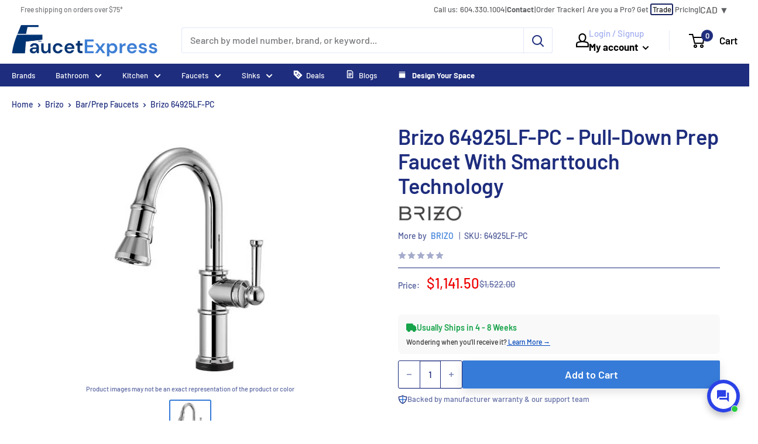

--- FILE ---
content_type: text/plain; charset=utf-8
request_url: https://sp-micro-proxy.b-cdn.net/micro?unique_id=faucetexpress.myshopify.com
body_size: 5492
content:
{"site":{"free_plan_limit_reached":false,"billing_status":null,"billing_active":true,"pricing_plan_required":false,"settings":{"proof_mobile_position":"Bottom","proof_desktop_position":"Bottom Left","proof_pop_size":"default","proof_start_delay_time":1,"proof_time_between":3,"proof_display_time":6,"proof_visible":false,"proof_cycle":true,"proof_mobile_enabled":true,"proof_desktop_enabled":true,"proof_tablet_enabled":true,"proof_locale":"en","proof_show_powered_by":false},"site_integrations":[{"id":"208207","enabled":true,"integration":{"name":"Shopify Add To Cart","handle":"shopify_storefront_add_to_cart","pro":false},"settings":{"proof_onclick_new_tab":null,"proof_exclude_pages":null,"proof_include_pages":[],"proof_display_pages_mode":"excluded","proof_minimum_activity_sessions":null,"proof_height":110,"proof_bottom":10,"proof_top":10,"proof_right":10,"proof_left":10,"proof_background_color":"#fff","proof_background_image_url":"","proof_font_color":"#333","proof_border_radius":40,"proof_padding_top":0,"proof_padding_bottom":0,"proof_padding_left":8,"proof_padding_right":16,"proof_icon_color":null,"proof_icon_background_color":null,"proof_hours_before_obscure":48,"proof_minimum_review_rating":5,"proof_highlights_color":"#fdcb6e","proof_display_review":true,"proof_show_review_on_hover":true,"proof_summary_time_range":1440,"proof_summary_minimum_count":10,"proof_show_media":false,"proof_show_message":false,"proof_media_url":null,"proof_media_position":null,"proof_nudge_click_url":null,"proof_icon_url":null,"proof_icon_mode":null,"proof_icon_enabled":false},"template":{"id":"36","body":{"top":"{{first_name}} in {{city}}, {{province}} {{country}}","middle":"Added to Cart {{product_title}}"},"raw_body":"<top>{{first_name}} in {{city}}, {{province}} {{country}}</top><middle>Added to Cart {{product_title}}</middle>","locale":"en"}},{"id":"208208","enabled":true,"integration":{"name":"Shopify Purchase","handle":"shopify_api_purchase","pro":false},"settings":{"proof_onclick_new_tab":null,"proof_exclude_pages":null,"proof_include_pages":[],"proof_display_pages_mode":"excluded","proof_minimum_activity_sessions":null,"proof_height":110,"proof_bottom":10,"proof_top":10,"proof_right":10,"proof_left":10,"proof_background_color":"#fff","proof_background_image_url":"","proof_font_color":"#333","proof_border_radius":40,"proof_padding_top":0,"proof_padding_bottom":0,"proof_padding_left":8,"proof_padding_right":16,"proof_icon_color":null,"proof_icon_background_color":null,"proof_hours_before_obscure":48,"proof_minimum_review_rating":5,"proof_highlights_color":"#fdcb6e","proof_display_review":true,"proof_show_review_on_hover":true,"proof_summary_time_range":1440,"proof_summary_minimum_count":10,"proof_show_media":false,"proof_show_message":false,"proof_media_url":null,"proof_media_position":null,"proof_nudge_click_url":null,"proof_icon_url":null,"proof_icon_mode":null,"proof_icon_enabled":false},"template":{"id":"4","body":{"top":"{{first_name}} in {{city}}, {{province}} {{country}}","middle":"Purchased {{product_title}}"},"raw_body":"<top>{{first_name}} in {{city}}, {{province}} {{country}}</top><middle>Purchased {{product_title}}</middle>","locale":"en"}}],"events":[{"id":"244939505","created_at":"2026-02-03T02:20:32.003Z","variables":{"first_name":"Someone","city":"Edmonton","province":"Alberta","province_code":"AB","country":"Canada","country_code":"CA","product_title":"Kohler K-T14673-4-CP - Loure Transfer Valve Trim"},"click_url":"https://faucetexpress.ca/products/kohler-t14673-4-cp-loure-transfer-valve-trim","image_url":"https://cdn.shopify.com/s/files/1/2009/9963/products/ZRNKOF-ZAA84056_RGB.jpg?v=1610612947","product":{"id":"32748024","product_id":"4545796997193","title":"Kohler K-T14673-4-CP - Loure Transfer Valve Trim","created_at":"2020-08-27T05:46:12.000Z","updated_at":"2025-08-26T23:16:38.328Z","published_at":"2022-11-24T20:18:07.000Z"},"site_integration":{"id":"208207","enabled":true,"integration":{"name":"Shopify Add To Cart","handle":"shopify_storefront_add_to_cart","pro":false},"template":{"id":"36","body":{"top":"{{first_name}} in {{city}}, {{province}} {{country}}","middle":"Added to Cart {{product_title}}"},"raw_body":"<top>{{first_name}} in {{city}}, {{province}} {{country}}</top><middle>Added to Cart {{product_title}}</middle>","locale":"en"}}},{"id":"244937157","created_at":"2026-02-03T01:10:58.060Z","variables":{"first_name":"Someone","city":"Loomis","province":"California","province_code":"CA","country":"United States","country_code":"US","product_title":"ICO Bath H2053 - 23.5''X51'' Blenheim Hydronic Towel Warmer - Chrome"},"click_url":"https://faucetexpress.ca/products/ico-bath-h2053-23-5x51-blenheim-hydronic-towel-warmer-chrome","image_url":"https://cdn.shopify.com/s/files/1/2009/9963/files/ZTFICH-ICC-H2053-SCENE1.jpg?v=1770051547","product":{"id":"65600867","product_id":"10227303874860","title":"ICO Bath H2053 - 23.5''X51'' Blenheim Hydronic Towel Warmer - Chrome","created_at":"2026-02-02T16:59:08.588Z","updated_at":"2026-02-02T17:00:28.488Z","published_at":"2026-02-02T16:59:08.000Z"},"site_integration":{"id":"208207","enabled":true,"integration":{"name":"Shopify Add To Cart","handle":"shopify_storefront_add_to_cart","pro":false},"template":{"id":"36","body":{"top":"{{first_name}} in {{city}}, {{province}} {{country}}","middle":"Added to Cart {{product_title}}"},"raw_body":"<top>{{first_name}} in {{city}}, {{province}} {{country}}</top><middle>Added to Cart {{product_title}}</middle>","locale":"en"}}},{"id":"244936914","created_at":"2026-02-03T01:02:52.718Z","variables":{"first_name":"Someone","city":"London","province":"Ontario","province_code":"ON","country":"Canada","country_code":"CA","product_title":"Moen 6126NL- Kurv Polished nickel one-handle high arc bar faucet"},"click_url":"https://faucetexpress.ca/products/moen-6126nl-belfield-single-handle-bar-faucet-featuring-reflex-in-polished-nickel","image_url":"https://cdn.shopify.com/s/files/1/2009/9963/products/ZVBMOC-csjedo5vt1offacadxpi_02b05501-5813-4569-b33b-47353de2cb4f.jpg?v=1668038742","product":{"id":"53919121","product_id":"8002557051180","title":"Moen 6126NL- Kurv Polished nickel one-handle high arc bar faucet","created_at":"2022-11-09T17:55:37.000Z","updated_at":"2025-07-31T15:40:53.063Z","published_at":"2022-11-09T17:55:36.000Z"},"site_integration":{"id":"208207","enabled":true,"integration":{"name":"Shopify Add To Cart","handle":"shopify_storefront_add_to_cart","pro":false},"template":{"id":"36","body":{"top":"{{first_name}} in {{city}}, {{province}} {{country}}","middle":"Added to Cart {{product_title}}"},"raw_body":"<top>{{first_name}} in {{city}}, {{province}} {{country}}</top><middle>Added to Cart {{product_title}}</middle>","locale":"en"}}},{"id":"244936521","created_at":"2026-02-03T00:50:54.192Z","variables":{"first_name":"Someone","city":"Toronto","province":"Ontario","province_code":"ON","country":"Canada","country_code":"CA","product_title":"Grohe 40536000- Timeless soap dispenser"},"click_url":"https://faucetexpress.ca/products/grohe-40536000-timeless-soap-dispenser","image_url":"https://cdn.shopify.com/s/files/1/2009/9963/products/ZYMGRC-PGRJZBPXUCJBNKYHVDSD.jpg?v=1610603345","product":{"id":"31699928","product_id":"4538574209097","title":"Grohe 40536000- Timeless soap dispenser","created_at":"2020-08-12T23:03:18.000Z","updated_at":"2025-09-29T11:02:58.276Z","published_at":"2020-08-12T23:03:17.000Z"},"site_integration":{"id":"208207","enabled":true,"integration":{"name":"Shopify Add To Cart","handle":"shopify_storefront_add_to_cart","pro":false},"template":{"id":"36","body":{"top":"{{first_name}} in {{city}}, {{province}} {{country}}","middle":"Added to Cart {{product_title}}"},"raw_body":"<top>{{first_name}} in {{city}}, {{province}} {{country}}</top><middle>Added to Cart {{product_title}}</middle>","locale":"en"}}},{"id":"244935308","created_at":"2026-02-03T00:13:05.252Z","variables":{"first_name":"Someone","city":"Toronto","province":"Ontario","province_code":"ON","country":"Canada","country_code":"CA","product_title":"Caroma 920450W - Caravelle Elongated Toilet Bowl White"},"click_url":"https://faucetexpress.ca/products/caroma-920450w-caravelle-elongated-toilet-bowl-white","image_url":"https://cdn.shopify.com/s/files/1/2009/9963/files/ZTFCCA-920450W.jpg?v=1769273855","product":{"id":"65568285","product_id":"10219445092652","title":"Caroma 920450W - Caravelle Elongated Toilet Bowl White","created_at":"2026-01-24T16:57:35.467Z","updated_at":"2026-01-24T17:00:12.147Z","published_at":"2026-01-24T16:57:35.000Z"},"site_integration":{"id":"208207","enabled":true,"integration":{"name":"Shopify Add To Cart","handle":"shopify_storefront_add_to_cart","pro":false},"template":{"id":"36","body":{"top":"{{first_name}} in {{city}}, {{province}} {{country}}","middle":"Added to Cart {{product_title}}"},"raw_body":"<top>{{first_name}} in {{city}}, {{province}} {{country}}</top><middle>Added to Cart {{product_title}}</middle>","locale":"en"}}},{"id":"244933428","created_at":"2026-02-02T23:25:45.000Z","variables":{"first_name":"Someone","city":"Croton On Hudson","province":"New York","province_code":"NY","country":"United States","country_code":"US","product_title":"Geberit 111.012.00.2 - Geberit Duofix Element For Wall-Hung Wc, 82 Cm, With Omega Concealed Cistern 12 Cm"},"click_url":"https://faucetexpress.ca/products/geberit-111-012-00-2-geberit-duofix-carrier-frame-with-omega-concealed-wall-tank","image_url":"https://cdn.shopify.com/s/files/1/2009/9963/files/111-012-018-00-2_lbpmj6.webp?v=1751305573","product":{"id":"63845565","product_id":"10025585574188","title":"Geberit 111.012.00.2 - Geberit Duofix Element For Wall-Hung Wc, 82 Cm, With Omega Concealed Cistern 12 Cm","created_at":"2025-06-30T17:46:08.908Z","updated_at":"2026-02-02T23:25:50.097Z","published_at":"2025-06-30T17:48:35.000Z"},"site_integration":{"id":"208208","enabled":true,"integration":{"name":"Shopify Purchase","handle":"shopify_api_purchase","pro":false},"template":{"id":"4","body":{"top":"{{first_name}} in {{city}}, {{province}} {{country}}","middle":"Purchased {{product_title}}"},"raw_body":"<top>{{first_name}} in {{city}}, {{province}} {{country}}</top><middle>Purchased {{product_title}}</middle>","locale":"en"}}},{"id":"244932713","created_at":"2026-02-02T23:08:56.585Z","variables":{"first_name":"Someone","city":"Croton-on-Hudson","province":"New York","province_code":"NY","country":"United States","country_code":"US","product_title":"Geberit 111.012.00.2 - Geberit Duofix Element For Wall-Hung Wc, 82 Cm, With Omega Concealed Cistern 12 Cm"},"click_url":"https://faucetexpress.ca/products/geberit-111-012-00-2-geberit-duofix-carrier-frame-with-omega-concealed-wall-tank","image_url":"https://cdn.shopify.com/s/files/1/2009/9963/files/111-012-018-00-2_lbpmj6.webp?v=1751305573","product":{"id":"63845565","product_id":"10025585574188","title":"Geberit 111.012.00.2 - Geberit Duofix Element For Wall-Hung Wc, 82 Cm, With Omega Concealed Cistern 12 Cm","created_at":"2025-06-30T17:46:08.908Z","updated_at":"2026-02-02T23:25:50.097Z","published_at":"2025-06-30T17:48:35.000Z"},"site_integration":{"id":"208207","enabled":true,"integration":{"name":"Shopify Add To Cart","handle":"shopify_storefront_add_to_cart","pro":false},"template":{"id":"36","body":{"top":"{{first_name}} in {{city}}, {{province}} {{country}}","middle":"Added to Cart {{product_title}}"},"raw_body":"<top>{{first_name}} in {{city}}, {{province}} {{country}}</top><middle>Added to Cart {{product_title}}</middle>","locale":"en"}}},{"id":"244931653","created_at":"2026-02-02T22:48:50.207Z","variables":{"first_name":"Someone","city":"Montreal","province":"Quebec","province_code":"QC","country":"Canada","country_code":"CA","product_title":"Riobel TKIT#323EQBK- Equinox Type T/P (thermostatic/pressure balance) ½\" coaxial 2-way system with hand shower and shower head"},"click_url":"https://faucetexpress.ca/products/riobel-tkit-323eqbk-kit-323-trim","image_url":"https://cdn.shopify.com/s/files/1/2009/9963/products/KIT323EQBK_5b76e26e-3e62-4d32-84e3-969565508159.jpg?v=1610603767","product":{"id":"31479217","product_id":"4537505054793","title":"Riobel TKIT#323EQBK- Equinox Type T/P (thermostatic/pressure balance) ½\" coaxial 2-way system with hand shower and shower head","created_at":"2020-08-10T21:22:13.000Z","updated_at":"2026-01-18T19:16:47.452Z","published_at":"2024-08-20T20:28:25.000Z"},"site_integration":{"id":"208207","enabled":true,"integration":{"name":"Shopify Add To Cart","handle":"shopify_storefront_add_to_cart","pro":false},"template":{"id":"36","body":{"top":"{{first_name}} in {{city}}, {{province}} {{country}}","middle":"Added to Cart {{product_title}}"},"raw_body":"<top>{{first_name}} in {{city}}, {{province}} {{country}}</top><middle>Added to Cart {{product_title}}</middle>","locale":"en"}}},{"id":"244931235","created_at":"2026-02-02T22:41:51.000Z","variables":{"first_name":"Someone","city":"Richmond","province":"British Columbia","province_code":"BC","country":"Canada","country_code":"CA","product_title":"Zomodo COC-29- SS Colander for INC Only"},"click_url":"https://faucetexpress.ca/products/zomodo-coc-29-ss-colander-for-inc-only","image_url":"https://cdn.shopify.com/s/files/1/2009/9963/products/ZPPZMD-COC-29-1536X1106.jpg?v=1732738668","product":{"id":"51109150","product_id":"6725780209737","title":"Zomodo COC-29- SS Colander for INC Only","created_at":"2022-04-06T15:28:50.000Z","updated_at":"2025-04-06T00:02:27.771Z","published_at":"2022-04-06T15:28:49.000Z"},"site_integration":{"id":"208208","enabled":true,"integration":{"name":"Shopify Purchase","handle":"shopify_api_purchase","pro":false},"template":{"id":"4","body":{"top":"{{first_name}} in {{city}}, {{province}} {{country}}","middle":"Purchased {{product_title}}"},"raw_body":"<top>{{first_name}} in {{city}}, {{province}} {{country}}</top><middle>Purchased {{product_title}}</middle>","locale":"en"}}},{"id":"244931233","created_at":"2026-02-02T22:41:49.137Z","variables":{"first_name":"Someone","city":"Winnipeg","province":"Manitoba","province_code":"MB","country":"Canada","country_code":"CA","product_title":"American Standard 4326A104.020- Retrospect Champion Pro 1.28 Gpf/4.8 Lpf 12-Inch Rough Tank"},"click_url":"https://faucetexpress.ca/products/american-standard-4326a104-020-retrospect-champion-pro-1-28-gpf-4-8-lpf-12-inch-rough-tank","image_url":"https://cdn.shopify.com/s/files/1/2009/9963/products/ZQXASC-6248-PRD-S-020_ed9c88cc-dd7a-4083-9c61-b17b8f9a74ee.jpg?v=1710809238","product":{"id":"59518483","product_id":"9066871161132","title":"American Standard 4326A104.020- Retrospect Champion Pro 1.28 Gpf/4.8 Lpf 12-Inch Rough Tank","created_at":"2024-03-03T20:40:01.000Z","updated_at":"2025-04-30T04:14:22.352Z","published_at":"2024-03-03T20:40:00.000Z"},"site_integration":{"id":"208207","enabled":true,"integration":{"name":"Shopify Add To Cart","handle":"shopify_storefront_add_to_cart","pro":false},"template":{"id":"36","body":{"top":"{{first_name}} in {{city}}, {{province}} {{country}}","middle":"Added to Cart {{product_title}}"},"raw_body":"<top>{{first_name}} in {{city}}, {{province}} {{country}}</top><middle>Added to Cart {{product_title}}</middle>","locale":"en"}}},{"id":"244931092","created_at":"2026-02-02T22:37:39.024Z","variables":{"first_name":"Someone","city":"Maple Ridge","province":"British Columbia","province_code":"BC","country":"Canada","country_code":"CA","product_title":"Zomodo COC-29- SS Colander for INC Only"},"click_url":"https://faucetexpress.ca/products/zomodo-coc-29-ss-colander-for-inc-only","image_url":"https://cdn.shopify.com/s/files/1/2009/9963/products/ZPPZMD-COC-29-1536X1106.jpg?v=1732738668","product":{"id":"51109150","product_id":"6725780209737","title":"Zomodo COC-29- SS Colander for INC Only","created_at":"2022-04-06T15:28:50.000Z","updated_at":"2025-04-06T00:02:27.771Z","published_at":"2022-04-06T15:28:49.000Z"},"site_integration":{"id":"208207","enabled":true,"integration":{"name":"Shopify Add To Cart","handle":"shopify_storefront_add_to_cart","pro":false},"template":{"id":"36","body":{"top":"{{first_name}} in {{city}}, {{province}} {{country}}","middle":"Added to Cart {{product_title}}"},"raw_body":"<top>{{first_name}} in {{city}}, {{province}} {{country}}</top><middle>Added to Cart {{product_title}}</middle>","locale":"en"}}},{"id":"244931004","created_at":"2026-02-02T22:34:42.383Z","variables":{"first_name":"Someone","city":"Calgary","province":"Alberta","province_code":"AB","country":"Canada","country_code":"CA","product_title":"Riobel TKIT323EQC-6- Shower Kit 323 Trim"},"click_url":"https://faucetexpress.ca/products/riobel-tkit323eqc-6-shower-kit-323-trim","image_url":"https://cdn.shopify.com/s/files/1/2009/9963/products/ZJHRBC-RYO5GWZ33RA8N3CJ7U8J.jpg?v=1709753355","product":{"id":"59543748","product_id":"9075812008236","title":"Riobel TKIT323EQC-6- Shower Kit 323 Trim","created_at":"2024-03-06T19:29:15.000Z","updated_at":"2025-10-06T17:16:44.612Z","published_at":"2024-08-20T19:35:25.000Z"},"site_integration":{"id":"208207","enabled":true,"integration":{"name":"Shopify Add To Cart","handle":"shopify_storefront_add_to_cart","pro":false},"template":{"id":"36","body":{"top":"{{first_name}} in {{city}}, {{province}} {{country}}","middle":"Added to Cart {{product_title}}"},"raw_body":"<top>{{first_name}} in {{city}}, {{province}} {{country}}</top><middle>Added to Cart {{product_title}}</middle>","locale":"en"}}},{"id":"244929564","created_at":"2026-02-02T22:09:57.079Z","variables":{"first_name":"Someone","city":"Concord","province":"Ontario","province_code":"ON","country":"Canada","country_code":"CA","product_title":"Riobel 573PN- 50 cm (20\") shower arm"},"click_url":"https://faucetexpress.ca/products/riobel-573pn-50-cm-20-shower-arm","image_url":"https://cdn.shopify.com/s/files/1/2009/9963/products/573PN.jpg?v=1610605268","product":{"id":"31474439","product_id":"4537356877897","title":"Riobel 573PN- 50 cm (20\") shower arm","created_at":"2020-08-10T19:43:52.000Z","updated_at":"2025-04-30T15:35:07.270Z","published_at":"2024-08-20T20:56:06.000Z"},"site_integration":{"id":"208207","enabled":true,"integration":{"name":"Shopify Add To Cart","handle":"shopify_storefront_add_to_cart","pro":false},"template":{"id":"36","body":{"top":"{{first_name}} in {{city}}, {{province}} {{country}}","middle":"Added to Cart {{product_title}}"},"raw_body":"<top>{{first_name}} in {{city}}, {{province}} {{country}}</top><middle>Added to Cart {{product_title}}</middle>","locale":"en"}}},{"id":"244928939","created_at":"2026-02-02T21:59:59.175Z","variables":{"first_name":"Someone","city":"Hamilton","province":"Ontario","province_code":"ON","country":"Canada","country_code":"CA","product_title":"Vogt CE.1715.P- 35Mm Ceramic Disk Cartridge"},"click_url":"https://faucetexpress.ca/products/vogt-ce-1715-p-35mm-ceramic-disk-cartridge","image_url":"https://cdn.shopify.com/s/files/1/2009/9963/products/logo_d114f6b8-aac2-4210-a39f-53f6a71b6268.jpg?v=1710030506","product":{"id":"59580476","product_id":"9084242559276","title":"Vogt CE.1715.P- 35Mm Ceramic Disk Cartridge","created_at":"2024-03-10T00:28:26.000Z","updated_at":"2026-01-18T20:59:58.710Z","published_at":"2024-03-10T00:28:25.000Z"},"site_integration":{"id":"208207","enabled":true,"integration":{"name":"Shopify Add To Cart","handle":"shopify_storefront_add_to_cart","pro":false},"template":{"id":"36","body":{"top":"{{first_name}} in {{city}}, {{province}} {{country}}","middle":"Added to Cart {{product_title}}"},"raw_body":"<top>{{first_name}} in {{city}}, {{province}} {{country}}</top><middle>Added to Cart {{product_title}}</middle>","locale":"en"}}},{"id":"244926386","created_at":"2026-02-02T21:08:45.931Z","variables":{"first_name":"Someone","city":"Cape Coral","province":"Florida","province_code":"FL","country":"United States","country_code":"US","product_title":"Franke PS2X160-18-11-CA- Professional Series 2.0 Combo Sink. 8 Mm Radius Inlcuded Accessories"},"click_url":"https://faucetexpress.ca/products/franke-ps2x160-18-11-ca-professional-series-2-0-combo-sink-8-mm-radius-inlcuded-accessories","image_url":"https://cdn.shopify.com/s/files/1/2009/9963/files/PS2X160-18-11-CA_2000X2000_0483b1b2-abdd-4abe-b6ea-5f54e5993e50.jpg?v=1752183718","product":{"id":"54137200","product_id":"8021084242220","title":"Franke PS2X160-18-11-CA- Professional Series 2.0 Combo Sink. 8 Mm Radius Inlcuded Accessories","created_at":"2022-11-23T00:18:11.000Z","updated_at":"2025-07-10T21:42:04.671Z","published_at":"2025-07-10T21:41:53.000Z"},"site_integration":{"id":"208207","enabled":true,"integration":{"name":"Shopify Add To Cart","handle":"shopify_storefront_add_to_cart","pro":false},"template":{"id":"36","body":{"top":"{{first_name}} in {{city}}, {{province}} {{country}}","middle":"Added to Cart {{product_title}}"},"raw_body":"<top>{{first_name}} in {{city}}, {{province}} {{country}}</top><middle>Added to Cart {{product_title}}</middle>","locale":"en"}}},{"id":"244924614","created_at":"2026-02-02T20:29:55.920Z","variables":{"first_name":"Someone","city":"Fort McMurray","province":"Alberta","province_code":"AB","country":"Canada","country_code":"CA","product_title":"American Standard 2548A100.020- Studio S One-Piece 1.0 Gpf/3.8 Lpf Chair Height Elongated Toilet With Seat"},"click_url":"https://faucetexpress.ca/products/american-standard-2548a100-020-studio-s-one-piece-1-0-gpf-3-8-lpf-chair-height-elongated-toilet-with-seat","image_url":"https://cdn.shopify.com/s/files/1/2009/9963/products/ZMZASC-2548A100-020_7afaf340-a3e7-4b02-80ba-34db0c1ccfb4.jpg?v=1710808425","product":{"id":"59518371","product_id":"9066860577068","title":"American Standard 2548A100.020- Studio S One-Piece 1.0 Gpf/3.8 Lpf Chair Height Elongated Toilet With Seat","created_at":"2024-03-03T20:34:33.000Z","updated_at":"2025-04-30T04:12:05.688Z","published_at":"2024-03-03T20:34:32.000Z"},"site_integration":{"id":"208207","enabled":true,"integration":{"name":"Shopify Add To Cart","handle":"shopify_storefront_add_to_cart","pro":false},"template":{"id":"36","body":{"top":"{{first_name}} in {{city}}, {{province}} {{country}}","middle":"Added to Cart {{product_title}}"},"raw_body":"<top>{{first_name}} in {{city}}, {{province}} {{country}}</top><middle>Added to Cart {{product_title}}</middle>","locale":"en"}}},{"id":"244923917","created_at":"2026-02-02T20:11:25.705Z","variables":{"first_name":"Someone","city":"Québec","province":"Quebec","province_code":"QC","country":"Canada","country_code":"CA","product_title":"American Standard M951480-0070A- 2 Way Thermostatic Diverter"},"click_url":"https://faucetexpress.ca/products/american-standard-m951480-0070a-2-way-thermostatic-diverter","image_url":"https://cdn.shopify.com/s/files/1/2009/9963/products/as-logo_2ffe1d45-2d9f-47db-b8b3-bc25cf79a76f.svg?v=1710812971","product":{"id":"59554408","product_id":"9080851824940","title":"American Standard M951480-0070A- 2 Way Thermostatic Diverter","created_at":"2024-03-08T07:03:23.000Z","updated_at":"2025-10-06T17:19:51.073Z","published_at":"2024-03-08T07:03:22.000Z"},"site_integration":{"id":"208207","enabled":true,"integration":{"name":"Shopify Add To Cart","handle":"shopify_storefront_add_to_cart","pro":false},"template":{"id":"36","body":{"top":"{{first_name}} in {{city}}, {{province}} {{country}}","middle":"Added to Cart {{product_title}}"},"raw_body":"<top>{{first_name}} in {{city}}, {{province}} {{country}}</top><middle>Added to Cart {{product_title}}</middle>","locale":"en"}}},{"id":"244923204","created_at":"2026-02-02T19:55:52.218Z","variables":{"first_name":"Someone","city":"Toronto","province":"Ontario","province_code":"ON","country":"Canada","country_code":"CA","product_title":"Kohler K-9018-2MB - Adjustable P-Trap With Long Tubing Outlet 1-1/4 In. X 1-1/4 In."},"click_url":"https://faucetexpress.ca/products/kohler-k-9018-2mb-adjustable-p-trap-with-long-tubing-outlet-1-1-4-in-x-1-1-4-in","image_url":"https://cdn.shopify.com/s/files/1/2009/9963/files/ZTFKOF-zac40048_rgb.jpg?v=1757029794","product":{"id":"64507816","product_id":"10081767883052","title":"Kohler K-9018-2MB - Adjustable P-Trap With Long Tubing Outlet 1-1/4 In. X 1-1/4 In.","created_at":"2025-09-04T23:49:55.373Z","updated_at":"2025-09-04T23:51:01.034Z","published_at":"2025-09-04T23:49:54.000Z"},"site_integration":{"id":"208207","enabled":true,"integration":{"name":"Shopify Add To Cart","handle":"shopify_storefront_add_to_cart","pro":false},"template":{"id":"36","body":{"top":"{{first_name}} in {{city}}, {{province}} {{country}}","middle":"Added to Cart {{product_title}}"},"raw_body":"<top>{{first_name}} in {{city}}, {{province}} {{country}}</top><middle>Added to Cart {{product_title}}</middle>","locale":"en"}}},{"id":"244923058","created_at":"2026-02-02T19:52:14.598Z","variables":{"first_name":"Someone","city":"Woodstock","province":"Ontario","province_code":"ON","country":"Canada","country_code":"CA","product_title":"Duravit 2336833200 - Duravit Me By Starck 32 5/8\" Rectangular Wall Mounted Sink In Satin Matte White With Single Faucet Hole And With Overflow"},"click_url":"https://faucetexpress.ca/products/duravit-2336833200-duravit-me-by-starck-32-5-8-rectangular-wall-mounted-sink-in-satin-matte-white-with-single-faucet-hole-and-with-overflow","image_url":"https://cdn.shopify.com/s/files/1/2009/9963/files/ZTFDRV-DURAVIT_PI-HI_233683_1014196_300_b70f595a-8be9-4a32-9b20-c342f9adf8c5.jpg?v=1753725053","product":{"id":"64103760","product_id":"10047874629932","title":"Duravit 2336833200 - Duravit Me By Starck 32 5/8\" Rectangular Wall Mounted Sink In Satin Matte White With Single Faucet Hole And With Overflow","created_at":"2025-07-28T17:50:53.968Z","updated_at":"2025-12-18T18:52:03.954Z","published_at":"2025-07-28T17:50:53.000Z"},"site_integration":{"id":"208207","enabled":true,"integration":{"name":"Shopify Add To Cart","handle":"shopify_storefront_add_to_cart","pro":false},"template":{"id":"36","body":{"top":"{{first_name}} in {{city}}, {{province}} {{country}}","middle":"Added to Cart {{product_title}}"},"raw_body":"<top>{{first_name}} in {{city}}, {{province}} {{country}}</top><middle>Added to Cart {{product_title}}</middle>","locale":"en"}}},{"id":"244919771","created_at":"2026-02-02T18:49:20.626Z","variables":{"first_name":"Someone","city":"St. Albert","province":"Alberta","province_code":"AB","country":"Canada","country_code":"CA","product_title":"Mountain Plumbing MT670-2- Mountain Chill Water Chiller"},"click_url":"https://faucetexpress.ca/products/mountain-plumbing-mt670-2-mountain-chill-water-chiller","image_url":"https://cdn.shopify.com/s/files/1/2009/9963/products/ZLPMTN-MT670-2.jpg?v=1673221129","product":{"id":"54646911","product_id":"8088024449324","title":"Mountain Plumbing MT670-2- Mountain Chill Water Chiller","created_at":"2023-01-08T23:38:48.000Z","updated_at":"2025-04-30T15:02:54.910Z","published_at":"2023-01-08T23:38:47.000Z"},"site_integration":{"id":"208207","enabled":true,"integration":{"name":"Shopify Add To Cart","handle":"shopify_storefront_add_to_cart","pro":false},"template":{"id":"36","body":{"top":"{{first_name}} in {{city}}, {{province}} {{country}}","middle":"Added to Cart {{product_title}}"},"raw_body":"<top>{{first_name}} in {{city}}, {{province}} {{country}}</top><middle>Added to Cart {{product_title}}</middle>","locale":"en"}}},{"id":"244919486","created_at":"2026-02-02T18:43:20.000Z","variables":{"first_name":"Someone","city":"Senneville","province":"Quebec","province_code":"QC","country":"Canada","country_code":"CA","product_title":"Franke FRC06-2PK- Filter Cartridge Chlorine 2Pack"},"click_url":"https://faucetexpress.ca/products/franke-frc06-2pk-filter-cartridge-chlorine-2pack","image_url":"https://cdn.shopify.com/s/files/1/2009/9963/files/FRC06-2PK_2000X2000_1b300785-54f2-415b-8804-311ec0f06979.jpg?v=1752182208","product":{"id":"59513753","product_id":"9064298774828","title":"Franke FRC06-2PK- Filter Cartridge Chlorine 2Pack","created_at":"2024-03-02T18:32:47.000Z","updated_at":"2026-02-02T18:43:27.639Z","published_at":"2025-07-10T21:16:43.000Z"},"site_integration":{"id":"208208","enabled":true,"integration":{"name":"Shopify Purchase","handle":"shopify_api_purchase","pro":false},"template":{"id":"4","body":{"top":"{{first_name}} in {{city}}, {{province}} {{country}}","middle":"Purchased {{product_title}}"},"raw_body":"<top>{{first_name}} in {{city}}, {{province}} {{country}}</top><middle>Purchased {{product_title}}</middle>","locale":"en"}}},{"id":"244919439","created_at":"2026-02-02T18:42:12.116Z","variables":{"first_name":"Someone","city":"Beaconsfield","province":"Quebec","province_code":"QC","country":"Canada","country_code":"CA","product_title":"Franke FRC06-2PK- Filter Cartridge Chlorine 2Pack"},"click_url":"https://faucetexpress.ca/products/franke-frc06-2pk-filter-cartridge-chlorine-2pack","image_url":"https://cdn.shopify.com/s/files/1/2009/9963/files/FRC06-2PK_2000X2000_1b300785-54f2-415b-8804-311ec0f06979.jpg?v=1752182208","product":{"id":"59513753","product_id":"9064298774828","title":"Franke FRC06-2PK- Filter Cartridge Chlorine 2Pack","created_at":"2024-03-02T18:32:47.000Z","updated_at":"2026-02-02T18:43:27.639Z","published_at":"2025-07-10T21:16:43.000Z"},"site_integration":{"id":"208207","enabled":true,"integration":{"name":"Shopify Add To Cart","handle":"shopify_storefront_add_to_cart","pro":false},"template":{"id":"36","body":{"top":"{{first_name}} in {{city}}, {{province}} {{country}}","middle":"Added to Cart {{product_title}}"},"raw_body":"<top>{{first_name}} in {{city}}, {{province}} {{country}}</top><middle>Added to Cart {{product_title}}</middle>","locale":"en"}}},{"id":"244918222","created_at":"2026-02-02T18:08:22.000Z","variables":{"first_name":"Someone","city":"Toronto","province":"Ontario","province_code":"ON","country":"Canada","country_code":"CA","product_title":"Ca'bano CA6612499- Wall mount basin faucet"},"click_url":"https://faucetexpress.ca/products/cabano-ca6612499-wall-mount-basin-faucet","image_url":"https://cdn.shopify.com/s/files/1/2009/9963/products/ZIMCAB-66124.99_700X675_96bd186f-8d3c-4b02-9d65-7c860d57aa40.jpg?v=1734063961","product":{"id":"54454143","product_id":"8067719921964","title":"Ca'bano CA6612499- Wall mount basin faucet","created_at":"2022-12-22T06:55:39.000Z","updated_at":"2024-12-13T04:26:02.000Z","published_at":"2022-12-22T06:55:38.000Z"},"site_integration":{"id":"208208","enabled":true,"integration":{"name":"Shopify Purchase","handle":"shopify_api_purchase","pro":false},"template":{"id":"4","body":{"top":"{{first_name}} in {{city}}, {{province}} {{country}}","middle":"Purchased {{product_title}}"},"raw_body":"<top>{{first_name}} in {{city}}, {{province}} {{country}}</top><middle>Purchased {{product_title}}</middle>","locale":"en"}}},{"id":"244918043","created_at":"2026-02-02T18:03:48.000Z","variables":{"first_name":"Someone","city":"Ottawa","province":"Ontario","province_code":"ON","country":"Canada","country_code":"CA","product_title":"Franke CU19-36S- Bottom Grid For Cux11019"},"click_url":"https://faucetexpress.ca/products/franke-cu19-36s-bottom-grid-for-cux11019","image_url":"https://cdn.shopify.com/s/files/1/2009/9963/files/CU19-36S_2000X2000_2fe6e9d4-4472-4255-82b5-187ee763d16d.jpg?v=1752182150","product":{"id":"54136834","product_id":"8021067465004","title":"Franke CU19-36S- Bottom Grid For Cux11019","created_at":"2022-11-23T00:05:24.000Z","updated_at":"2025-07-10T21:15:53.686Z","published_at":"2025-07-10T21:15:44.000Z"},"site_integration":{"id":"208208","enabled":true,"integration":{"name":"Shopify Purchase","handle":"shopify_api_purchase","pro":false},"template":{"id":"4","body":{"top":"{{first_name}} in {{city}}, {{province}} {{country}}","middle":"Purchased {{product_title}}"},"raw_body":"<top>{{first_name}} in {{city}}, {{province}} {{country}}</top><middle>Purchased {{product_title}}</middle>","locale":"en"}}},{"id":"244917977","created_at":"2026-02-02T18:01:54.000Z","variables":{"first_name":"Someone","city":"Mahone Bay","province":"Nova Scotia","province_code":"NS","country":"Canada","country_code":"CA","product_title":"Tenzo F-SLT74- Trim For Wall Mount Tub Faucet With Swivel Spout Slick"},"click_url":"https://faucetexpress.ca/products/tenzo-f-slt74-trim-for-wall-mount-tub-faucet-with-swivel-spout-slick","image_url":"https://cdn.shopify.com/s/files/1/2009/9963/products/ZQXTNZ-Tenzo__SLT74-CR.jpg?v=1705208788","product":{"id":"54520346","product_id":"8071490208044","title":"Tenzo F-SLT74- Trim For Wall Mount Tub Faucet With Swivel Spout Slick","created_at":"2022-12-26T21:57:02.000Z","updated_at":"2025-04-06T00:20:12.068Z","published_at":"2022-12-26T21:57:01.000Z"},"site_integration":{"id":"208208","enabled":true,"integration":{"name":"Shopify Purchase","handle":"shopify_api_purchase","pro":false},"template":{"id":"4","body":{"top":"{{first_name}} in {{city}}, {{province}} {{country}}","middle":"Purchased {{product_title}}"},"raw_body":"<top>{{first_name}} in {{city}}, {{province}} {{country}}</top><middle>Purchased {{product_title}}</middle>","locale":"en"}}}]}}

--- FILE ---
content_type: text/javascript
request_url: https://faucetexpress.ca/cdn/shop/t/37/assets/custom.js?v=103638135723185097951768933611
body_size: 1403
content:
document.addEventListener("DOMContentLoaded",function(){var orderPageFormEmail=document.querySelector("#orders-page-form-email"),orderPageFormOrderNumber=document.querySelector("#orders-page-form-order-number"),orderPageFormSubmit=document.querySelector(".orders-page-template-submit"),orderPageFormError=document.querySelector(".orders-page-template-form-error"),orderPageForm=document.querySelector(".orders-page-template-form"),orderPageResults=document.querySelector(".orders-page-template-results"),orderPageResultsOrderNumber=document.querySelector(".orders-page-template-results-order"),orderPageResultsEmail=document.querySelector(".orders-page-template-results-email"),orderPageResultsItems=document.querySelector(".orders-page-template-results-items-body"),orderPageResultsBackButton=document.querySelector(".orders-page-template-results-back"),shippedBadge=document.querySelector("#fx-ot-items-shipped-badge");function safeText(v){return v==null?"":String(v)}function isItemShipped(item){return(item==null?void 0:item.OverallStatus)==="Shipped"}function parseLooseDate(s){var t=Date.parse(s);return Number.isNaN(t)?null:new Date(t)}function buildEtaText(item){var msg=safeText(item.ETA_Message).trim();if(msg)return msg;var e=safeText(item.CurrentShipDate&&item.CurrentShipDate.Earliest).trim(),l=safeText(item.CurrentShipDate&&item.CurrentShipDate.Latest).trim();return e&&l?e+" to "+l:e||"ETA pending"}function buildStatus(item){var msg=safeText(item.ETA_Message).trim();if(isItemShipped(item))return{pill:"Shipped",pillClass:"fx-ot-pill--green",phase:"shipped",statusLine:"Shipped. Please check your email for tracking details."};var eStr=safeText(item.CurrentShipDate&&item.CurrentShipDate.Earliest).trim(),lStr=safeText(item.CurrentShipDate&&item.CurrentShipDate.Latest).trim(),e=eStr?parseLooseDate(eStr):null,l=lStr?parseLooseDate(lStr):null;if(e&&l){var today=new Date,daysToEarliest=Math.ceil((e.getTime()-today.getTime())/(1e3*60*60*24));return today.getTime()>l.getTime()?{pill:"Awaiting supplier update",pillClass:"fx-ot-pill--amber",phase:"processing",statusLine:"We\u2019re waiting on an updated ETA from the supplier. This item is still open and actively tracked."}:daysToEarliest>14?{pill:"In process",pillClass:"fx-ot-pill--blue",phase:"processing",statusLine:"Your order is processing with the supplier. Lead times are set by the manufacturer and can change."}:daysToEarliest>3?{pill:"In process",pillClass:"fx-ot-pill--blue",phase:"processing",statusLine:"Your order is processing with the supplier. Lead times are set by the manufacturer and can change."}:{pill:"Arriving soon",pillClass:"fx-ot-pill--blue",phase:"processing",statusLine:"Expected to arrive soon. We\u2019ll ship within 1 business day once it reaches our fulfillment center."}}if(eStr||lStr)return{pill:"In process",pillClass:"fx-ot-pill--blue",phase:"processing",statusLine:"We\u2019re tracking this item with the supplier. ETAs can update as availability changes."};if(msg){var clean=msg.replace(/\s+/g," ").trim();return clean.length>180&&(clean=clean.slice(0,177)+"..."),{pill:"Update",pillClass:"fx-ot-pill--gray",phase:"processing",statusLine:clean}}return{pill:"ETA pending",pillClass:"fx-ot-pill--gray",phase:"processing",statusLine:"We\u2019re waiting on the supplier to provide an ETA. Contact us if you\u2019d like a manual update."}}function timelineClasses(status){var shipped=status.phase==="shipped";return{placed:"is-done",confirmed:"is-done",processing:shipped?"is-done":"is-active",shipped:shipped?"is-done":"is-todo"}}function renderTimeline(status){var c=timelineClasses(status);function iconSVG(type){return type==="placed"?'\n        <svg viewBox="0 0 24 24" fill="none" stroke="currentColor">\n          <path d="M7 3h10v18H7z"></path>\n          <path d="M9 7h6"></path>\n          <path d="M9 11h6"></path>\n          <path d="M9 15h4"></path>\n        </svg>':type==="confirmed"?'\n        <svg viewBox="0 0 24 24" fill="none" stroke="currentColor">\n          <path d="M12 2l7 4v6c0 5-3 9-7 10C8 21 5 17 5 12V6l7-4z"></path>\n          <path d="M9 12l2 2 4-5"></path>\n        </svg>':type==="processing"?'\n        <svg viewBox="0 0 24 24" fill="none" stroke="currentColor">\n          <path d="M12 8v5l3 2"></path>\n          <circle cx="12" cy="12" r="9"></circle>\n        </svg>':'\n      <svg viewBox="0 0 24 24" fill="none" stroke="currentColor">\n        <path d="M3 7h13v10H3z"></path>\n        <path d="M16 10h5l-2 3h-3z"></path>\n        <circle cx="7.5" cy="17.5" r="1.5"></circle>\n        <circle cx="17.5" cy="17.5" r="1.5"></circle>\n      </svg>'}return'<div class="fx-ot-timeline"><div class="fx-ot-rail"><div class="fx-ot-step '+c.placed+'"><div class="fx-ot-icon">'+iconSVG("placed")+'</div><div class="fx-ot-step-label">Placed</div></div><div class="fx-ot-step '+c.confirmed+'"><div class="fx-ot-icon">'+iconSVG("confirmed")+'</div><div class="fx-ot-step-label">Confirmed</div></div><div class="fx-ot-step '+c.processing+'"><div class="fx-ot-icon">'+iconSVG("processing")+'</div><div class="fx-ot-step-label">In process</div></div><div class="fx-ot-step '+c.shipped+'"><div class="fx-ot-icon">'+iconSVG("shipped")+'</div><div class="fx-ot-step-label">Shipped</div></div></div></div>'}function renderItemCard(item){var name=safeText(item.ProductName).trim()||"Item",etaText=buildEtaText(item),status=buildStatus(item);return'\n    <div class="fx-ot-item">\n      <div class="fx-ot-item-top">\n        <div class="fx-ot-item-name">'.concat(name,'</div>\n\n        <div class="fx-ot-status-stack">\n  <div class="fx-ot-eta-primary">\n  ').concat(safeText(etaText),'\n</div>\n  <div class="fx-ot-pill fx-ot-pill--soft ').concat(status.pillClass,'">').concat(status.pill,"</div>\n</div>\n      </div>\n\n      ").concat(renderTimeline(status),'\n\n      <div class="fx-ot-status-note">\n        ').concat(safeText(status.statusLine),"\n      </div>\n    </div>\n  ")}function setLoading(isLoading){orderPageFormSubmit&&orderPageFormSubmit.classList.toggle("is-loading",isLoading)}function showError(){orderPageFormError&&(orderPageFormError.classList.add("show"),setTimeout(function(){orderPageFormError.classList.remove("show")},2200))}orderPageFormEmail&&orderPageFormOrderNumber&&orderPageFormSubmit&&orderPageFormSubmit.addEventListener("click",function(){var email=safeText(orderPageFormEmail.value).trim(),orderNum=safeText(orderPageFormOrderNumber.value).trim().replace(/^#/,"");!email||!orderNum||(setLoading(!0),fetch("https://mainfx.herokuapp.com/graphql",{method:"POST",headers:{"Content-Type":"application/json"},body:JSON.stringify({query:'{orderStatusByNumberAndEmail(OrderNum: "'+orderNum+'", CustomerEmail: "'+email+'"){OrginalShipDate{Earliest Latest}CurrentShipDate{Earliest Latest}ETA_Message Brand Quantity SKU ProductName OrderNum CustomerEmail PoPlacedDate OverallStatus shippingInformation{trackingNumber carrier}}}'})}).then(function(response){if(!response.ok)throw new Error("Request failed");return response.json()}).then(function(data){setLoading(!1);var items=data&&data.data&&data.data.orderStatusByNumberAndEmail?data.data.orderStatusByNumberAndEmail:[];if(!items.length){showError();return}if(orderPageForm&&orderPageForm.classList.add("hide"),orderPageResults&&orderPageResults.classList.add("show"),orderPageResultsOrderNumber&&(orderPageResultsOrderNumber.textContent="Order #"+orderNum),orderPageResultsEmail&&(orderPageResultsEmail.textContent="Email: "+email),orderPageResultsItems){orderPageResultsItems.innerHTML="";var shippedCount=0;items.forEach(function(item){var s=buildStatus(item);s.phase==="shipped"&&(shippedCount+=1),orderPageResultsItems.innerHTML+=renderItemCard(item)}),shippedBadge&&(shippedBadge.style.display="inline-flex",shippedCount===items.length?shippedBadge.textContent="All items shipped":shippedCount===0?shippedBadge.textContent="Items processing":shippedBadge.textContent=shippedCount+" of "+items.length+" item(s) shipped")}}).catch(function(){setLoading(!1),showError()}))}),orderPageResultsBackButton&&orderPageResultsBackButton.addEventListener("click",function(){orderPageResults&&orderPageResults.classList.remove("show"),orderPageForm&&orderPageForm.classList.remove("hide"),orderPageResultsItems&&(orderPageResultsItems.innerHTML=""),shippedBadge&&(shippedBadge.style.display="none")})});
//# sourceMappingURL=/cdn/shop/t/37/assets/custom.js.map?v=103638135723185097951768933611


--- FILE ---
content_type: text/json
request_url: https://conf.config-security.com/model
body_size: 87
content:
{"title":"recommendation AI model (keras)","structure":"release_id=0x49:4e:6f:3f:7d:3b:2e:45:64:7a:48:79:40:5b:72:75:53:5e:7e:58:6c:29:5a:79:40:51:55:5d:6a;keras;eh0y1u9ddp9pfwuqnz07w2rl8m7bbultxlw0nfophf5r1v7pht5znqma43h2puvqjhfcidcu","weights":"../weights/494e6f3f.h5","biases":"../biases/494e6f3f.h5"}